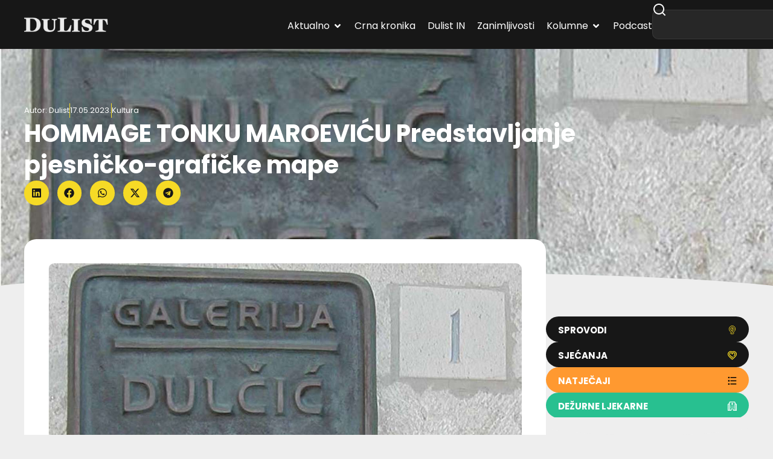

--- FILE ---
content_type: text/html; charset=utf-8
request_url: https://www.google.com/recaptcha/api2/aframe
body_size: 268
content:
<!DOCTYPE HTML><html><head><meta http-equiv="content-type" content="text/html; charset=UTF-8"></head><body><script nonce="-Q8Ie48KOR0QY8EGPCicPA">/** Anti-fraud and anti-abuse applications only. See google.com/recaptcha */ try{var clients={'sodar':'https://pagead2.googlesyndication.com/pagead/sodar?'};window.addEventListener("message",function(a){try{if(a.source===window.parent){var b=JSON.parse(a.data);var c=clients[b['id']];if(c){var d=document.createElement('img');d.src=c+b['params']+'&rc='+(localStorage.getItem("rc::a")?sessionStorage.getItem("rc::b"):"");window.document.body.appendChild(d);sessionStorage.setItem("rc::e",parseInt(sessionStorage.getItem("rc::e")||0)+1);localStorage.setItem("rc::h",'1768906013012');}}}catch(b){}});window.parent.postMessage("_grecaptcha_ready", "*");}catch(b){}</script></body></html>

--- FILE ---
content_type: text/javascript
request_url: https://dulist.hr/wp-content/cache/wpfc-minified/fgx8zwdw/fnuh7.js
body_size: 8260
content:
(function($){
var Sticky=function(element, userSettings){
var $element,
isSticky=false,
isFollowingParent=false,
isReachedEffectsPoint=false,
elements={},
settings,
elementOffsetValue,
elementWidth;
var defaultSettings={
to: 'top',
offset: 0,
effectsOffset: 0,
parent: false,
classes: {
sticky: 'sticky',
stickyActive: 'sticky-active',
stickyEffects: 'sticky-effects',
spacer: 'sticky-spacer',
},
isRTL: false,
isScrollSnapActive: false,
handleScrollbarWidth: false,
};
var initElements=function(){
$element=$(element).addClass(settings.classes.sticky);
elements.$window=$(window);
elements.$body=$(document).find('body');
if(settings.parent){
elements.$parent=$element.parent();
if('parent'!==settings.parent){
elements.$parent=elements.$parent.closest(settings.parent);
}}
};
var initSettings=function(){
settings=jQuery.extend(true, defaultSettings, userSettings);
};
var bindEvents=function(){
elements.$window.on('resize', onWindowResize);
if(settings.isScrollSnapActive){
elements.$body.on('scroll', onWindowScroll);
}else{
elements.$window.on('scroll', onWindowScroll);
}};
var unbindEvents=function(){
elements.$window
.off('scroll', onWindowScroll)
.off('resize', onWindowResize);
elements.$body.off('scroll', onWindowScroll);
};
var init=function(){
initSettings();
initElements();
bindEvents();
checkPosition();
};
var backupCSS=function($elementBackupCSS, backupState, properties){
var css={},
elementStyle=$elementBackupCSS[ 0 ].style;
properties.forEach(function(property){
css[ property ]=undefined!==elementStyle[ property ] ? elementStyle[ property ]:'';
});
$elementBackupCSS.data('css-backup-' + backupState, css);
};
var getCSSBackup=function($elementCSSBackup, backupState){
return $elementCSSBackup.data('css-backup-' + backupState);
};
const updateElementSizesData=()=> {
elementWidth=getElementOuterSize($element, 'width');
elementOffsetValue=$element.offset().left;
if(settings.isRTL){
const documentWidth=settings.handleScrollbarWidth ? window.innerWidth:document.body.offsetWidth;
elementOffsetValue=Math.max(documentWidth - elementWidth - elementOffsetValue, 0);
}}
var addSpacer=function(){
elements.$spacer=$element.clone()
.addClass(settings.classes.spacer)
.css({
visibility: 'hidden',
transition: 'none',
animation: 'none',
});
$element.after(elements.$spacer);
};
var removeSpacer=function(){
elements.$spacer.remove();
};
var stickElement=function(){
backupCSS($element, 'unsticky', [ 'position', 'width', 'margin-top', 'margin-bottom', 'top', 'bottom', 'inset-inline-start' ]);
const css={
position: 'fixed',
width: elementWidth,
marginTop: 0,
marginBottom: 0,
};
css[ settings.to ]=settings.offset;
css[ 'top'===settings.to ? 'bottom':'top' ]='';
if(elementOffsetValue){
css[ 'inset-inline-start' ]=elementOffsetValue + 'px';
}
$element
.css(css)
.addClass(settings.classes.stickyActive);
};
var unstickElement=function(){
$element
.css(getCSSBackup($element, 'unsticky') )
.removeClass(settings.classes.stickyActive);
};
var followParent=function(){
backupCSS(elements.$parent, 'childNotFollowing', [ 'position' ]);
elements.$parent.css('position', 'relative');
backupCSS($element, 'notFollowing', [ 'position', 'inset-inline-start', 'top', 'bottom' ]);
const css={
position: 'absolute',
};
elementOffsetValue=elements.$spacer.position().left;
if(settings.isRTL){
const parentWidth=$element.parent().outerWidth(),
elementOffsetValueLeft=elements.$spacer.position().left;
elementWidth=elements.$spacer.outerWidth();
elementOffsetValue=Math.max(parentWidth - elementWidth - elementOffsetValueLeft, 0);
}
css[ 'inset-inline-start' ]=elementOffsetValue + 'px';
css[ settings.to ]='';
css[ 'top'===settings.to ? 'bottom':'top' ]=0;
$element.css(css);
isFollowingParent=true;
};
var unfollowParent=function(){
elements.$parent.css(getCSSBackup(elements.$parent, 'childNotFollowing') );
$element.css(getCSSBackup($element, 'notFollowing') );
isFollowingParent=false;
};
var getElementOuterSize=function($elementOuterSize, dimension, includeMargins){
var computedStyle=getComputedStyle($elementOuterSize[ 0 ]),
elementSize=parseFloat(computedStyle[ dimension ]),
sides='height'===dimension ? [ 'top', 'bottom' ]:[ 'left', 'right' ],
propertiesToAdd=[];
if('border-box'!==computedStyle.boxSizing){
propertiesToAdd.push('border', 'padding');
}
if(includeMargins){
propertiesToAdd.push('margin');
}
propertiesToAdd.forEach(function(property){
sides.forEach(function(side){
elementSize +=parseFloat(computedStyle[ property + '-' + side ]);
});
});
return elementSize;
};
var getElementViewportOffset=function($elementViewportOffset){
var windowScrollTop=elements.$window.scrollTop(),
elementHeight=getElementOuterSize($elementViewportOffset, 'height'),
viewportHeight=innerHeight,
elementOffsetFromTop=$elementViewportOffset.offset().top,
distanceFromTop=elementOffsetFromTop - windowScrollTop,
topFromBottom=distanceFromTop - viewportHeight;
return {
top: {
fromTop: distanceFromTop,
fromBottom: topFromBottom,
},
bottom: {
fromTop: distanceFromTop + elementHeight,
fromBottom: topFromBottom + elementHeight,
},
};};
var stick=function(){
updateElementSizesData();
addSpacer();
stickElement();
isSticky=true;
$element.trigger('sticky:stick');
};
var unstick=function(){
unstickElement();
removeSpacer();
isSticky=false;
$element.trigger('sticky:unstick');
};
var checkParent=function(){
var elementOffset=getElementViewportOffset($element),
isTop='top'===settings.to;
if(isFollowingParent){
var isNeedUnfollowing=isTop ? elementOffset.top.fromTop > settings.offset:elementOffset.bottom.fromBottom < -settings.offset;
if(isNeedUnfollowing){
unfollowParent();
}}else{
var parentOffset=getElementViewportOffset(elements.$parent),
parentStyle=getComputedStyle(elements.$parent[ 0 ]),
borderWidthToDecrease=parseFloat(parentStyle[ isTop ? 'borderBottomWidth':'borderTopWidth' ]),
parentViewportDistance=isTop ? parentOffset.bottom.fromTop - borderWidthToDecrease:parentOffset.top.fromBottom + borderWidthToDecrease,
isNeedFollowing=isTop ? parentViewportDistance <=elementOffset.bottom.fromTop:parentViewportDistance >=elementOffset.top.fromBottom;
if(isNeedFollowing){
followParent();
}}
};
var checkEffectsPoint=function(distanceFromTriggerPoint){
if(isReachedEffectsPoint&&-distanceFromTriggerPoint < settings.effectsOffset){
$element.removeClass(settings.classes.stickyEffects);
isReachedEffectsPoint=false;
}else if(! isReachedEffectsPoint&&-distanceFromTriggerPoint >=settings.effectsOffset){
$element.addClass(settings.classes.stickyEffects);
isReachedEffectsPoint=true;
}};
var checkPosition=function(){
var offset=settings.offset,
distanceFromTriggerPoint;
if(isSticky){
var spacerViewportOffset=getElementViewportOffset(elements.$spacer);
distanceFromTriggerPoint='top'===settings.to ? spacerViewportOffset.top.fromTop - offset:-spacerViewportOffset.bottom.fromBottom - offset;
if(settings.parent){
checkParent();
}
if(distanceFromTriggerPoint > 0){
unstick();
}}else{
var elementViewportOffset=getElementViewportOffset($element);
distanceFromTriggerPoint='top'===settings.to ? elementViewportOffset.top.fromTop - offset:-elementViewportOffset.bottom.fromBottom - offset;
if(distanceFromTriggerPoint <=0){
stick();
if(settings.parent){
checkParent();
}}
}
checkEffectsPoint(distanceFromTriggerPoint);
};
var onWindowScroll=function(){
checkPosition();
};
var onWindowResize=function(){
if(! isSticky){
return;
}
unstickElement();
removeSpacer();
updateElementSizesData();
addSpacer();
stickElement();
if(settings.parent){
isFollowingParent=false;
checkParent();
}};
this.destroy=function(){
if(isSticky){
unstick();
}
unbindEvents();
$element.removeClass(settings.classes.sticky);
};
init();
};
$.fn.sticky=function(settings){
var isCommand='string'===typeof settings;
this.each(function(){
var $this=$(this);
if(! isCommand){
$this.data('sticky', new Sticky(this, settings) );
return;
}
var instance=$this.data('sticky');
if(! instance){
throw Error('Trying to perform the `' + settings + '` method prior to initialization');
}
if(! instance[ settings ]){
throw ReferenceError('Method `' + settings + '` not found in sticky instance');
}
instance[ settings ].apply(instance, Array.prototype.slice.call(arguments, 1) );
if('destroy'===settings){
$this.removeData('sticky');
}});
return this;
};
window.Sticky=Sticky;
})(jQuery);